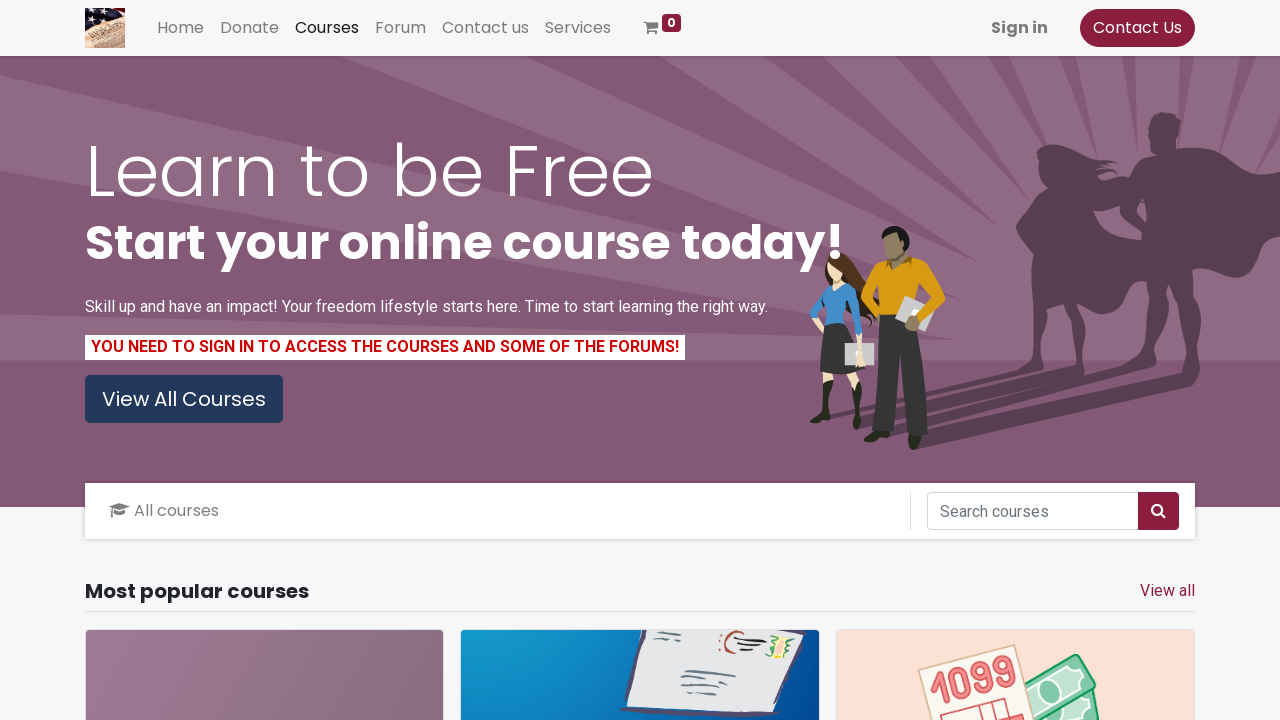

--- FILE ---
content_type: text/html; charset=utf-8
request_url: http://legalibus.com:8069/slides
body_size: 28716
content:
<!DOCTYPE html>
        <html lang="en-US" data-website-id="1" data-main-object="ir.ui.view(1561,)" data-oe-company-name="Legalibus" data-add2cart-redirect="0">
    <head>
                <meta charset="utf-8"/>
                <meta http-equiv="X-UA-Compatible" content="IE=edge,chrome=1"/>
            <meta name="viewport" content="width=device-width, initial-scale=1"/>
        <meta name="generator" content="Odoo"/>
                        <meta property="og:type" content="website"/>
                        <meta property="og:title" content="Freedom Courses"/>
                        <meta property="og:site_name" content="LEGALIBUS"/>
                        <meta property="og:url" content="http://legalibus.com:8069/slides"/>
                        <meta property="og:image" content="http://legalibus.com:8069/web/image/website/1/logo?unique=01604d5"/>
                    <meta name="twitter:card" content="summary_large_image"/>
                    <meta name="twitter:title" content="Freedom Courses"/>
                    <meta name="twitter:image" content="http://legalibus.com:8069/web/image/website/1/logo?unique=01604d5"/>
        <link rel="canonical" href="https://legalibus.com/slides"/>
        <link rel="preconnect" href="https://fonts.gstatic.com/" crossorigin=""/>
                <title>Freedom Courses</title>
                <link type="image/x-icon" rel="shortcut icon" href="/web/image/website/1/favicon?unique=96ce2fe"/>
            <link rel="preload" href="/web/static/lib/fontawesome/fonts/fontawesome-webfont.woff2?v=4.7.0" as="font" crossorigin=""/>
            <link type="text/css" rel="stylesheet" href="/web/assets/8673-84c9886/1/web.assets_common.min.css" data-asset-bundle="web.assets_common" data-asset-version="84c9886"/>
            <link type="text/css" rel="stylesheet" href="/web/assets/9356-33e4073/1/web.assets_frontend.min.css" data-asset-bundle="web.assets_frontend" data-asset-version="33e4073"/>
                <script id="web.layout.odooscript" type="text/javascript">
                    var odoo = {
                        csrf_token: "d70e830ba115019bbaf01f938979a4af4670b30do1800597196",
                        debug: "",
                    };
                </script>
            <script type="text/javascript">
                odoo.__session_info__ = {"is_admin": false, "is_system": false, "is_website_user": true, "user_id": false, "is_frontend": true, "profile_session": null, "profile_collectors": null, "profile_params": null, "show_effect": "True", "translationURL": "/website/translations", "cache_hashes": {"translations": "63c39b9719623b23090242bff39258f3aa29fe2b"}, "recaptcha_public_key": "6Ldqh6wjAAAAACe2mIdA1VoSytnjmATS1txfo6lT", "lang_url_code": "en", "geoip_country_code": null};
                if (!/(^|;\s)tz=/.test(document.cookie)) {
                    const userTZ = Intl.DateTimeFormat().resolvedOptions().timeZone;
                    document.cookie = `tz=${userTZ}; path=/`;
                }
            </script>
            <script defer="defer" type="text/javascript" src="/web/assets/5286-796b097/1/web.assets_common_minimal.min.js" data-asset-bundle="web.assets_common_minimal" data-asset-version="796b097"></script>
            <script defer="defer" type="text/javascript" src="/web/assets/5287-bda3c34/1/web.assets_frontend_minimal.min.js" data-asset-bundle="web.assets_frontend_minimal" data-asset-version="bda3c34"></script>
            <script defer="defer" type="text/javascript" data-src="/web/assets/7486-c1efd94/1/web.assets_common_lazy.min.js" data-asset-bundle="web.assets_common_lazy" data-asset-version="c1efd94"></script>
            <script defer="defer" type="text/javascript" data-src="/web/assets/7487-8f4ad2a/1/web.assets_frontend_lazy.min.js" data-asset-bundle="web.assets_frontend_lazy" data-asset-version="8f4ad2a"></script>
    </head>
            <body class="o_wslides_body">
        <div id="wrapwrap" class="   ">
    <header id="top" data-anchor="true" data-name="Header" class="  o_header_standard">
    <nav data-name="Navbar" class="navbar navbar-expand-lg navbar-light o_colored_level o_cc shadow-sm">
            <div id="top_menu_container" class="container justify-content-start justify-content-lg-between">
    <a href="/" class="navbar-brand logo mr-4">
            <span role="img" aria-label="Logo of LEGALIBUS" title="LEGALIBUS"><img src="/web/image/website/1/logo/LEGALIBUS?unique=96ce2fe" class="img img-fluid" alt="LEGALIBUS" loading="lazy"/></span>
        </a>
                <div id="top_menu_collapse" class="collapse navbar-collapse order-last order-lg-0">
    <ul id="top_menu" class="nav navbar-nav o_menu_loading flex-grow-1">
    <li class="nav-item">
        <a role="menuitem" href="/" class="nav-link ">
            <span>Home</span>
        </a>
    </li>
    <li class="nav-item">
        <a role="menuitem" href="/donate" class="nav-link ">
            <span>Donate</span>
        </a>
    </li>
    <li class="nav-item">
        <a role="menuitem" href="/slides" class="nav-link active">
            <span>Courses</span>
        </a>
    </li>
    <li class="nav-item">
        <a role="menuitem" href="/forum" class="nav-link ">
            <span>Forum</span>
        </a>
    </li>
    <li class="nav-item">
        <a role="menuitem" href="/contactus" class="nav-link ">
            <span>Contact us</span>
        </a>
    </li>
    <li class="nav-item">
        <a role="menuitem" href="/shop" class="nav-link ">
            <span>Services</span>
        </a>
    </li>
        <li class="nav-item mx-lg-3 divider d-none"></li> 
        <li class="o_wsale_my_cart align-self-md-start  nav-item mx-lg-3">
            <a href="/shop/cart" class="nav-link">
                <i class="fa fa-shopping-cart"></i>
                <sup class="my_cart_quantity badge badge-primary" data-order-id="">0</sup>
            </a>
        </li>
            <li class="nav-item ml-lg-auto o_no_autohide_item">
                <a href="/web/login" class="nav-link font-weight-bold">Sign in</a>
            </li>
    </ul>
                </div>
    <div class="oe_structure oe_structure_solo ml-lg-4">
      <section class="s_text_block" data-snippet="s_text_block" data-name="Text">
        <div class="container">
          <a href="/contactus" class="btn btn-primary btn_cta">Contact Us</a>
        </div>
      </section>
    </div>
    <button type="button" data-toggle="collapse" data-target="#top_menu_collapse" class="navbar-toggler ml-auto">
        <span class="navbar-toggler-icon o_not_editable"></span>
    </button>
            </div>
    </nav>
    </header>
                <main>
    <div id="wrap" class="wrap o_wslides_wrap">
      <section class="s_banner overflow-hidden bg-900 o_colored_level oe_img_bg o_bg_img_center" style="background-image: url(&#34;/website_slides/static/src/img/banner_default.svg&#34;); background-size: cover; background-position: 55% 65%;" data-snippet="s_banner">
        <div class="align-items-center d-flex mb-5 mt-lg-5 pt-lg-4 pb-lg-1 container">
          <div data-original-title="" title="" aria-describedby="tooltip590822">
            <h1 class="display-3 mb-0">Learn to be Free</h1>
            <h2 class="mb-4">Start your online course today!</h2>
            <div class="row mt-1 mb-3">
              <div class="col o_colored_level">
                <p>Skill up and have an impact! Your freedom lifestyle&nbsp;starts here.&nbsp;Time to start&nbsp;learning the right way.&nbsp;</p>
                <p>
                  <span style="font-weight: bolder;">
                    <font style="color: rgb(206, 0, 0);" class="bg-o-color-4">YOU NEED TO SIGN IN&nbsp;TO ACCESS THE COURSES AND SOME OF THE FORUMS!</font>
                  </span>
                </p>
                <p data-original-title="" title="" aria-describedby="tooltip781740">
                  <strong>
                    <a class="btn btn-secondary btn-lg" href="/slides/all" data-original-title="" title="">View All Courses</a>
                  </strong>
                </p>
              </div>
            </div>
          </div>
        </div>
      </section>
      <div class="container mt16 o_wslides_home_nav position-relative">
        <nav class="navbar navbar-expand-lg navbar-light shadow-sm" style="background: white!important">
    <form method="get" class="o_searchbar_form o_wait_lazy_js s_searchbar_input form-inline o_wslides_nav_navbar_right order-lg-3" action="/slides/all" data-snippet="s_searchbar_input">
            <div role="search" class="input-group ">
        <input type="search" name="search" class="search-query form-control oe_search_box None" placeholder="Search courses" data-search-type="slides" data-limit="5" data-display-image="true" data-display-description="true" data-display-extra-link="true" data-display-detail="false" data-order-by="name asc"/>
        <div class="input-group-append">
            <button type="submit" aria-label="Search" title="Search" class="btn oe_search_button btn-primary"><i class="fa fa-search"></i></button>
        </div>
    </div>
            <input name="order" type="hidden" class="o_search_order_by" value="name asc"/>
        </form>
          <button class="navbar-toggler px-2 order-1" type="button" data-toggle="collapse" data-target="#navbarSlidesHomepage" aria-controls="navbarSlidesHomepage" aria-expanded="false" aria-label="Toggle navigation">
            <span class="navbar-toggler-icon"></span>
          </button>
          <div class="collapse navbar-collapse order-2" id="navbarSlidesHomepage">
            <div class="navbar-nav pt-3 pt-lg-0">
              <a class="nav-link nav-link mr-md-2 o_wslides_home_all_slides" href="/slides/all"><i class="fa fa-graduation-cap mr-1"></i>All courses</a>
            </div>
          </div>
        </nav>
        <div class="o_wprofile_email_validation_container">
        </div>
      </div>
      <div class="container o_wslides_home_main">
        <div class="row">
          <div class="col-lg pr-lg">
            <div class="o_wslides_home_content_section mb-3">
              <div class="row o_wslides_home_content_section_title align-items-center">
                <div class="col">
                  <a href="/slides/all" class="float-right">View all</a>
                  <h5 class="m-0">Most popular courses</h5>
                  <hr class="mt-2 pb-1 mb-1"/>
                </div>
              </div>
              <div class="row mx-n2 mt8">
                  <div class="col-md-4 col-sm-6 px-2 col-xs-12 d-flex flex-grow-1">
    <div class="card w-100 o_wslides_course_card mb-4 ">
        <a href="/slides/hidden-secrets-of-money-4">
            <div class="o_wslides_gradient card-img-top position-relative" style="padding-top: 50%; opacity: 0.8">
                <i class="fa fa-graduation-cap fa-2x mr-3 mb-3 position-absolute text-white-75" style="right:0; bottom: 0"></i>
            </div>
        </a>
        <div class="card-body p-3">
            <a class="card-title h5 mb-2 o_wslides_desc_truncate_2" href="/slides/hidden-secrets-of-money-4">Hidden Secrets of Money</a>
            <div class="card-text mt-1">
                <div class="mt-2 pt-1 o_wslides_desc_truncate_2">
                            <a href="/slides/all/tag/basic-1" class="badge post_link o_wslides_channel_tag o_tag_color_10">Basic</a>
                </div>
            </div>
        </div>
        <div class="card-footer bg-white text-600 px-3">
            <div class="d-flex justify-content-between align-items-center">
                <small data-oe-type="duration" data-oe-expression="channel.total_time" class="font-weight-bold">5 hours 49 minutes</small>
                <div class="d-flex flex-grow-1 justify-content-end">
                    <small><b>7</b> steps</small>
                </div>
            </div>
        </div>
    </div>
                  </div>
                  <div class="col-md-4 col-sm-6 px-2 col-xs-12 d-flex flex-grow-1">
    <div class="card w-100 o_wslides_course_card mb-4 ">
        <a href="/slides/how-to-mail-your-stuff-for-free-1">
            <div class="card-img-top" style="padding-top: 50%; background-image: url(/web/image/slide.channel/1/image_1024?unique=4cd5c79); background-size: cover; background-position:center"></div>
        </a>
        <div class="card-body p-3">
            <a class="card-title h5 mb-2 o_wslides_desc_truncate_2" href="/slides/how-to-mail-your-stuff-for-free-1">How to Mail Your Stuff for FREE</a>
            <div class="card-text mt-1">
                <div class="font-weight-light o_wslides_desc_truncate_3"><p>Here is a way you can sent certified mail free. This can apply to other types of mail too.<br></p></div>
                <div class="mt-2 pt-1 o_wslides_desc_truncate_2">
                            <a href="/slides/all/tag/basic-1" class="badge post_link o_wslides_channel_tag o_tag_color_10">Basic</a>
                </div>
            </div>
        </div>
        <div class="card-footer bg-white text-600 px-3">
            <div class="d-flex justify-content-between align-items-center">
                <small data-oe-type="duration" data-oe-expression="channel.total_time" class="font-weight-bold">2 hours 9 minutes</small>
                <div class="d-flex flex-grow-1 justify-content-end">
                    <small><b>4</b> steps</small>
                </div>
            </div>
        </div>
    </div>
                  </div>
                  <div class="col-md-4 col-sm-6 px-2 col-xs-12 d-flex flex-grow-1">
    <div class="card w-100 o_wslides_course_card mb-4 ">
        <a href="/slides/the-1099-a-process-c-h-2">
            <div class="card-img-top" style="padding-top: 50%; background-image: url(/web/image/slide.channel/2/image_1024?unique=0a13977); background-size: cover; background-position:center"></div>
        </a>
        <div class="card-body p-3">
            <a class="card-title h5 mb-2 o_wslides_desc_truncate_2" href="/slides/the-1099-a-process-c-h-2">The 1099-A Process (C.H.)</a>
            <div class="card-text mt-1">
                <div class="mt-2 pt-1 o_wslides_desc_truncate_2">
                            <a href="/slides/all/tag/intermediate-2" class="badge post_link o_wslides_channel_tag o_tag_color_3">Intermediate</a>
                            <a href="/slides/all/tag/christopher-hauser-8" class="badge post_link o_wslides_channel_tag o_tag_color_8">Christopher Hauser</a>
                            <a href="/slides/all/tag/access-trust-fund-6" class="badge post_link o_wslides_channel_tag o_tag_color_10">Access Trust Fund</a>
                </div>
            </div>
        </div>
        <div class="card-footer bg-white text-600 px-3">
            <div class="d-flex justify-content-between align-items-center">
                <small data-oe-type="duration" data-oe-expression="channel.total_time" class="font-weight-bold">4 hours 32 minutes</small>
                <div class="d-flex flex-grow-1 justify-content-end">
                    <small><b>17</b> steps</small>
                </div>
            </div>
        </div>
    </div>
                  </div>
              </div>
            </div>
            <div class="o_wslides_home_content_section mb-3">
              <div class="row o_wslides_home_content_section_title align-items-center">
                <div class="col">
                  <a href="/slides/all" class="float-right">View all</a>
                  <h5 class="m-0">Newest courses</h5>
                  <hr class="mt-2 pb-1 mb-1"/>
                </div>
              </div>
              <div class="row mx-n2 mt8">
                  <div class="col-md-4 col-sm-6 px-2 col-xs-12 d-flex flex-grow-1">
    <div class="card w-100 o_wslides_course_card mb-4 ">
        <a href="/slides/how-to-clean-up-your-credit-profile-23">
            <div class="card-img-top" style="padding-top: 50%; background-image: url(/web/image/slide.channel/23/image_1024?unique=ccaca27); background-size: cover; background-position:center"></div>
        </a>
        <div class="card-body p-3">
            <a class="card-title h5 mb-2 o_wslides_desc_truncate_2" href="/slides/how-to-clean-up-your-credit-profile-23">How to Clean Up your Credit Profile</a>
            <div class="card-text mt-1">
                <div class="mt-2 pt-1 o_wslides_desc_truncate_2">
                            <a href="/slides/all/tag/intermediate-2" class="badge post_link o_wslides_channel_tag o_tag_color_3">Intermediate</a>
                            <a href="/slides/all/tag/consumer-laws-9" class="badge post_link o_wslides_channel_tag o_tag_color_10">Consumer Laws</a>
                </div>
            </div>
        </div>
        <div class="card-footer bg-white text-600 px-3">
            <div class="d-flex justify-content-between align-items-center">
                <small data-oe-type="duration" data-oe-expression="channel.total_time" class="font-weight-bold">8 hours 15 minutes</small>
                <div class="d-flex flex-grow-1 justify-content-end">
                    <small><b>8</b> steps</small>
                </div>
            </div>
        </div>
    </div>
                  </div>
                  <div class="col-md-4 col-sm-6 px-2 col-xs-12 d-flex flex-grow-1">
    <div class="card w-100 o_wslides_course_card mb-4 ">
        <a href="/slides/tax-freedom-19">
            <div class="card-img-top" style="padding-top: 50%; background-image: url(/web/image/slide.channel/19/image_1024?unique=9c16603); background-size: cover; background-position:center"></div>
        </a>
        <div class="card-body p-3">
            <a class="card-title h5 mb-2 o_wslides_desc_truncate_2" href="/slides/tax-freedom-19">Tax Freedom</a>
            <div class="card-text mt-1">
                <div class="mt-2 pt-1 o_wslides_desc_truncate_2">
                            <a href="/slides/all/tag/intermediate-2" class="badge post_link o_wslides_channel_tag o_tag_color_3">Intermediate</a>
                            <a href="/slides/all/tag/taxes-15" class="badge post_link o_wslides_channel_tag o_tag_color_4">Taxes</a>
                </div>
            </div>
        </div>
        <div class="card-footer bg-white text-600 px-3">
            <div class="d-flex justify-content-between align-items-center">
                <small data-oe-type="duration" data-oe-expression="channel.total_time" class="font-weight-bold">23 hours 12 minutes</small>
                <div class="d-flex flex-grow-1 justify-content-end">
                    <small><b>10</b> steps</small>
                </div>
            </div>
        </div>
    </div>
                  </div>
                  <div class="col-md-4 col-sm-6 px-2 col-xs-12 d-flex flex-grow-1">
    <div class="card w-100 o_wslides_course_card mb-4 ">
        <a href="/slides/repossession-guide-16">
            <div class="card-img-top" style="padding-top: 50%; background-image: url(/web/image/slide.channel/16/image_1024?unique=252cef5); background-size: cover; background-position:center"></div>
        </a>
        <div class="card-body p-3">
            <a class="card-title h5 mb-2 o_wslides_desc_truncate_2" href="/slides/repossession-guide-16">Repossession Guide</a>
            <div class="card-text mt-1">
                <div class="mt-2 pt-1 o_wslides_desc_truncate_2">
                            <a href="/slides/all/tag/intermediate-2" class="badge post_link o_wslides_channel_tag o_tag_color_3">Intermediate</a>
                            <a href="/slides/all/tag/consumer-laws-9" class="badge post_link o_wslides_channel_tag o_tag_color_10">Consumer Laws</a>
                </div>
            </div>
        </div>
        <div class="card-footer bg-white text-600 px-3">
            <div class="d-flex justify-content-between align-items-center">
                <div class="d-flex flex-grow-1 justify-content-end">
                    <small><b>13</b> steps</small>
                </div>
            </div>
        </div>
    </div>
                  </div>
              </div>
            </div>
          </div>
        </div>
      </div>
  <section class="s_banner o_colored_level" style="background-image: none;">
    <div class="oe_structure oe_empty">
      <section class="s_text_image o_cc o_cc2 o_colored_level pt24 pb112" data-oe-shape-data="{&#34;shape&#34;:&#34;web_editor/Wavy/22&#34;,&#34;flip&#34;:[&#34;x&#34;]}" data-snippet="s_text_image" data-name="Text - Image" style="background-image: none;">
        <div class="o_we_shape o_web_editor_Wavy_22 o_second_extra_shape_mapping" style="background-image: url(&#34;/web_editor/shape/web_editor%2FWavy%2F22.svg?c3=%2323395B&amp;flip=x&#34;); background-position: 50% 100%;"></div>
        <div class="container">
          <div class="row align-items-center">
            <div class="col-lg-6 pt16 pb16 o_colored_level" data-original-title="" title="" aria-describedby="tooltip205572">
              <h2>
                <font style="background-image: linear-gradient(135deg, var(--o-color-1) 0%, var(--o-color-2) 100%);" class="text-gradient">Private&nbsp;Study Courses</font>
              </h2>
              <p data-original-title="" title="" aria-describedby="tooltip344598">So far our Private Study Courses are Invite-Only and include:<br/><br/>🔸How to Enforce the Coupon Method with Consumer Laws<br/><br/>🔸How to Discharge your Auto Loan using Consumer Laws</p>
              <p data-original-title="" title="" aria-describedby="tooltip344598">🔸Auto Loan Discharge Success Q&amp;A<br/><br/>🔸Debt Validation<br/><br/>🔸Mortgage Discharge Success Q&amp;A<br/><br/>🔸Billing Error Resolution</p>
              <p data-original-title="" title="" aria-describedby="tooltip344598"><span style="color: rgb(33, 37, 41);font-size: 16px;font-style: normal;font-weight: 400;background-color: rgb(245, 240, 242);text-decoration: none">🔸How to&nbsp;</span>Clean Up Your Credit Profile<br/><br/>🔸Previous Private Study Sessions Recordings</p>
              <p data-original-title="" title="" aria-describedby="tooltip217802">
                <a href="https://buy.stripe.com/7sIeYo2Ibdtw6A0147" class="mb-2 btn btn-primary" data-original-title="" title="" target="_blank">Request Access</a>
              </p>
              <p data-original-title="" title="" aria-describedby="tooltip217802">
                <em>PS: Access are granted usually within 24 hours. Please wait for access after you sign up with a donation. (Do not submit duplicate transactions unless it failed).&nbsp;Make sure you use the same email as your legalibus account with your donation.Thank you.</em>
                <br/>
              </p>
            </div>
            <div class="col-lg-6 pt16 pb16 o_colored_level">
              <img src="/web_editor/shape/illustration/business-plan-svg-4836?c1=%238B1E3F&amp;unique=51e1cf29" class="img img-fluid mx-auto" alt="" loading="lazy" data-original-title="" title="" aria-describedby="tooltip483823" data-original-id="4836" data-original-src="/web_editor/shape/illustration/business-plan-svg-4836?c1=%238B1E3F&amp;unique=51e1cf29" data-mimetype="image/svg+xml" data-resize-width="undefined"/>
            </div>
          </div>
        </div>
      </section>
      <section class="s_text_image pb32 o_cc o_cc2 o_colored_level pt88" data-oe-shape-data="{&#34;shape&#34;:&#34;web_editor/Wavy/22&#34;,&#34;flip&#34;:[&#34;y&#34;]}" data-snippet="s_image_text" data-name="Image - Text" style="background-image: none;">
        <div class="o_we_shape o_web_editor_Wavy_22" style="background-image: url(&#34;/web_editor/shape/web_editor%2FWavy%2F22.svg?c3=%2323395B&amp;flip=y&#34;); background-position: 50% 0%;"></div>
        <div class="container">
          <div class="row align-items-center">
            <div class="col-lg-6 pt16 pb16 o_colored_level">
              <img src="/web_editor/shape/illustration/vault-svg-5547?c1=%238B1E3F&amp;unique=d418187a" class="img img-fluid mx-auto" alt="" loading="lazy" data-original-title="" title="" aria-describedby="tooltip841148" data-original-id="5547" data-original-src="/web_editor/shape/illustration/vault-svg-5547?c1=%238B1E3F&amp;unique=d418187a" data-mimetype="image/svg+xml" data-resize-width="undefined"/>
            </div>
            <div class="col-lg-6 pt16 pb16 o_colored_level" data-original-title="" title="" aria-describedby="tooltip558261">
              <h2>
                <font style="background-image: linear-gradient(135deg, var(--o-color-1) 0%, var(--o-color-2) 100%);" class="text-gradient">Private Banking Study Group</font>
                <br/>
              </h2>
              <p data-original-title="" title="" aria-describedby="tooltip858827">
                <span style="color: rgb(33, 37, 41);font-size: 16px;font-style: normal;font-weight: 400;background-color: rgb(245, 240, 242);text-decoration: none">Learn how to access your unlimited credit.</span>
              </p>
              <p data-original-title="" title="" aria-describedby="tooltip858827">Embark on your journey to Financial Freedom!</p>
              <p data-original-title="" title="" aria-describedby="tooltip858827">Join our weekly/biweekly live session.&nbsp;</p>
              <p data-original-title="" title="" aria-describedby="tooltip858827">Get access&nbsp;private courses.</p>
              <p data-original-title="" title="" aria-describedby="tooltip710337">
                <strong data-original-title="" title="" aria-describedby="tooltip696549">
                  <a href="/contactus" class="mb-2 btn btn-primary" data-original-title="" title="" target="_blank">Request Access​</a>
                </strong>
                <br/>
              </p>
              <p>
                <em>PS: For full year discount please contact us.<br/>Access are granted usually within 24 hours. Please wait for access after you sign up with a donation. (Do not submit duplicate transactions unless it failed).&nbsp;Make sure you use the same email as your legalibus account with your donation.Thank you.</em>
                <br/>
              </p>
            </div>
          </div>
        </div>
      </section>
    </div>
  </section>
    </div>
                </main>
                <footer id="bottom" data-anchor="true" data-name="Footer" class="o_footer o_colored_level o_cc ">
                    <div id="footer" class="oe_structure oe_structure_solo o_we_force_no_transition" style="">
      <section class="s_text_block o_we_force_no_transition" data-snippet="s_text_block" data-name="Text" style="background-image: none;">
        <div class="container">
          <div class="row align-items-center" data-original-title="" title="" aria-describedby="tooltip352576">
            <div class="col-lg-5 d-flex align-items-center justify-content-center justify-content-lg-start pt16 pb16 o_colored_level o_we_force_no_transition" data-original-title="" title="" aria-describedby="tooltip750184">
              <ul class="list-inline mb-0 ml-3" data-original-title="" title="" aria-describedby="tooltip244904">
                <li class="list-inline-item">
                  <a href="/">Home</a>
                </li>
                <li class="list-inline-item"><a href="/disclaimer" data-original-title="" title="">Disclaimer</a>&nbsp;</li>
                <li class="list-inline-item"><a href="/slides" data-original-title="" title="">Courses</a>&nbsp;</li>
                <li class="list-inline-item">
                  <a href="/shop" data-original-title="" title="">Services</a>
                </li>
              </ul>
            </div>
            <div class="col-lg-2 pt16 pb16 o_colored_level">
              <a href="/contactus" class="btn-block btn btn-primary" data-original-title="" title="">Get in touch</a>
            </div>
          </div>
        </div>
      </section>
    </div>
  <div class="o_footer_copyright o_colored_level o_cc" data-name="Copyright">
                        <div class="container py-3">
                            <div class="row">
                                <div class="col-sm text-center text-sm-left text-muted">
                                    <span class="o_footer_copyright_name mr-2">Copyright © Legalibus.com |&nbsp;All Rights Reserved, Without Prejudice, Without Recourse.</span>
                                </div>
                                <div class="col-sm text-center text-sm-right o_not_editable">
        <div class="o_brand_promotion">
        </div>
                                </div>
                            </div>
                        </div>
                    </div>
                </footer>
            </div>
    </body>
        </html>

--- FILE ---
content_type: image/svg+xml
request_url: http://legalibus.com:8069/web_editor/shape/web_editor%2FWavy%2F22.svg?c3=%2323395B&flip=x
body_size: 483
content:
<svg style="transform: scaleX(-1);" xmlns="http://www.w3.org/2000/svg" viewBox="0 -830 1400 1400">
	<path style="fill: #23395B" d="M1400,570l-175.8-118.5c-128.3-86.4-294.3-94.3-429.8-19.7c-170.8,94-323.5,135.4-425.6,30.4
	c-12.9-13.2-30.1-21.3-48.4-23l-37.3-3.5c-29.7-2.8-56.6-18.7-73.2-43.4C168.9,331.5,114.8,271.4,0,302.1V570H1400z"/>
</svg>


--- FILE ---
content_type: image/svg+xml
request_url: http://legalibus.com:8069/web_editor/shape/web_editor%2FWavy%2F22.svg?c3=%2323395B&flip=y
body_size: 482
content:
<svg style="transform: scaleY(-1)" xmlns="http://www.w3.org/2000/svg" viewBox="0 -830 1400 1400">
	<path style="fill: #23395B" d="M1400,570l-175.8-118.5c-128.3-86.4-294.3-94.3-429.8-19.7c-170.8,94-323.5,135.4-425.6,30.4
	c-12.9-13.2-30.1-21.3-48.4-23l-37.3-3.5c-29.7-2.8-56.6-18.7-73.2-43.4C168.9,331.5,114.8,271.4,0,302.1V570H1400z"/>
</svg>
